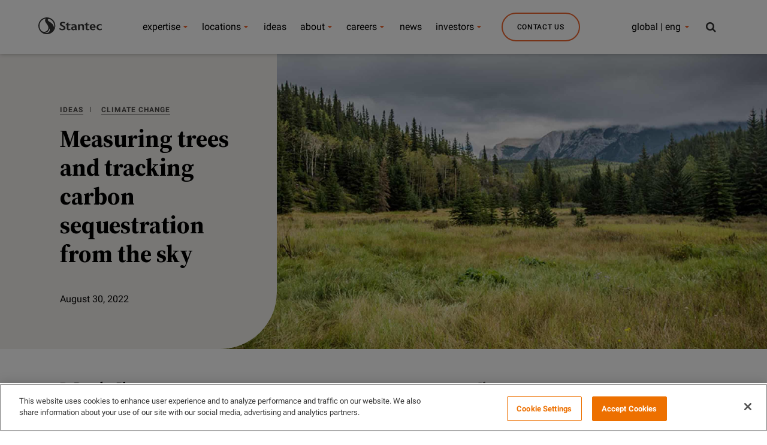

--- FILE ---
content_type: image/svg+xml
request_url: https://www.stantec.com/content/dam/stantec/images/Icons/icon-linkedIn.svg
body_size: -706
content:
<svg width="18" height="16" viewBox="0 0 18 16" fill="none" xmlns="http://www.w3.org/2000/svg">
<path fill-rule="evenodd" clip-rule="evenodd" d="M2.83575 4.14273H2.81299C1.67533 4.14273 0.937744 3.37688 0.937744 2.40612C0.937744 1.41646 1.69713 0.666672 2.85755 0.666672C4.01702 0.666672 4.72996 1.41458 4.75271 2.40328C4.75271 3.37405 4.01702 4.14273 2.83575 4.14273ZM17.0622 15.4142H13.4985V10.2298C13.4985 8.87286 12.941 7.94647 11.7152 7.94647C10.7776 7.94647 10.2561 8.57162 10.0134 9.17409C9.93331 9.3645 9.93476 9.62078 9.93625 9.88495V9.88502C9.93645 9.92086 9.93665 9.95684 9.93665 9.99282V15.4142H6.4061C6.4061 15.4142 6.45161 6.23064 6.4061 5.39585H9.93665V6.96815C10.1452 6.28069 11.2734 5.29953 13.0738 5.29953C15.3074 5.29953 17.0622 6.74057 17.0622 9.84362V15.4142ZM4.48718 5.39585H1.34438V15.4142H4.48718V5.39585Z" fill="#6C6965"/>
</svg>
